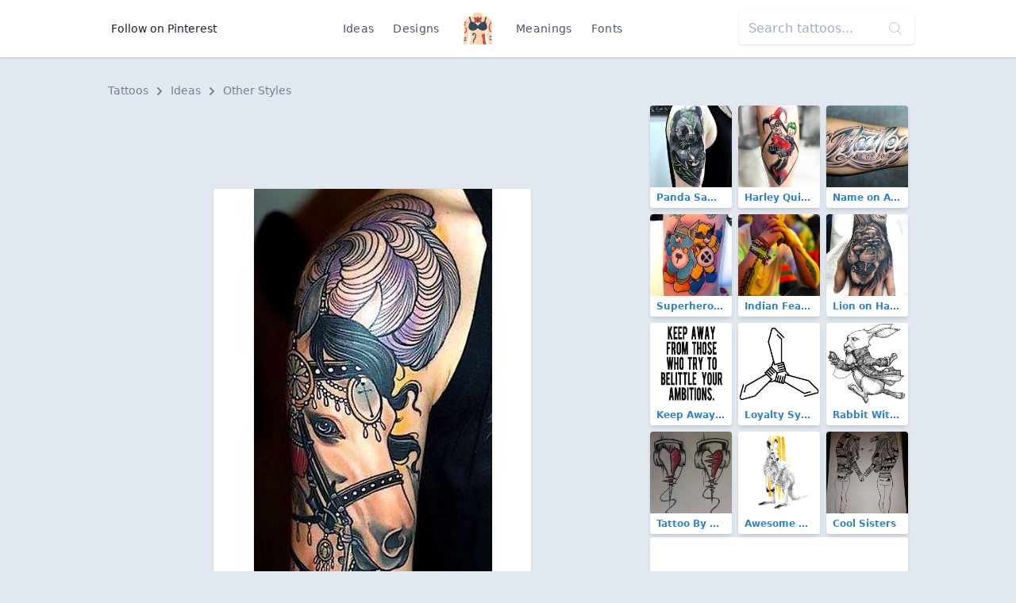

--- FILE ---
content_type: text/html; charset=UTF-8
request_url: https://findtattoodesign.net/idea/beautiful-horse-head
body_size: 7898
content:
<!doctype html>
<html lang="en">
<head>
    <meta charset="utf-8">
    <meta name="viewport" content="width=device-width, initial-scale=1">
    <meta name="csrf-token" content="bHNoh1im9qopGKEot6bOLOc2IW8MnxSRTsntrrTC">
    <meta name="apple-mobile-web-app-title" content="Find Tattoo Design">
    <meta name="application-name" content="Find Tattoo Design">
    <meta name="theme-color" content="#ffffff">
    <meta name="p:domain_verify" content="6521c42a0d8acf5f7f22c5f663dc7e4c">
    <title>Beautiful Horse Head Tattoo Idea</title>

        <link rel="canonical" href="https://findtattoodesign.net/idea/beautiful-horse-head"/>
    <link href="/css/app.css" rel="stylesheet">
    <link rel="apple-touch-icon" sizes="180x180" href="/apple-touch-icon.png">
    <link rel="icon" type="image/png" sizes="32x32" href="/favicon-32x32.png">
    <link rel="icon" type="image/png" sizes="16x16" href="/favicon-16x16.png">
    <link rel="manifest" href="/site.webmanifest">
    <link rel="mask-icon" href="/safari-pinned-tab.svg" color="#5bbad5">
    <link rel="publisher" href="https://plus.google.com/+Findtattoodesigncom">
</head>
<body class="font-sans text-gray-900 bg-gray-300 flex flex-col justify-between min-h-screen">
<nav class="bg-white flex shadow">
    <div class="container flex justify-center md:justify-between items-center my-2 md:my-4 mx-auto overflow-hidden md:overflow-visible text-center">
        <div>
            <a href="https://www.pinterest.com/findinkdesign/pins/follow/"
               target="_blank"
               class="hidden md:inline-block text-sm hover:text-gray-700 py-2 px-3">
                Follow on Pinterest
            </a>
        </div>
        <ul class="text-sm text-gray-700 list-none p-0 flex items-center font-medium">
            <li><a href="/ideas" class="inline-block py-2 px-2 md:px-3 hover:text-gray-900 no-underline tracking-wide">Ideas</a>
            </li>
            <li><a href="/designs"
                   class="inline-block py-2 px-2 md:px-3 hover:text-gray-900 no-underline tracking-wide">Designs</a>
            </li>
            <li class="px-2 md:px-4">
                <a href="/" class="font-semibold text-xl tracking-tighter">
                    <svg class="h-10 w-10" viewBox="0 0 52 58" xmlns="http://www.w3.org/2000/svg"><g fill-rule="nonzero" fill="none"><path d="M51.493 58h-5.084a.493.493 0 01-.489-.393C45.665 56.352 44.832 52.329 44 49a92.559 92.559 0 01-1.86-19.72.01.01 0 01-.01.01l-1.66 1.87a76.833 76.833 0 00-1.35 7.67A33.066 33.066 0 0039 47c.955 6.688 1.911 6.986 1.994 10.487a.5.5 0 01-.5.513H11.507a.5.5 0 01-.5-.513c.083-3.5 1.039-3.8 1.994-10.487.73-5.09-.66-12.29-1.47-15.84l-1.66-1.87a.01.01 0 01-.01-.01A92.559 92.559 0 018 49c-.832 3.329-1.665 7.352-1.92 8.607a.493.493 0 01-.489.393H.507a.5.5 0 01-.5-.5c.027-1.591.175-3.478.356-5.52l.12-1.26c.04-.38.08-.76.11-1.14.07-.62.12-1.24.18-1.87.04-.39.07-.78.11-1.17l.09-1.1c.231-2.526.332-5.063.3-7.6 0-.34-.01-.68-.03-1.01s-.03-.67-.05-1C1.15 35.2 1.09 34.59 1 34a53.75 53.75 0 01-.53-11.83c.03-.34.06-.68.1-1.02s.07-.66.12-.98c.123-.896.297-1.784.52-2.66a21.66 21.66 0 01.58-1.96c.07-.18.14-.37.21-.55 1.46-3.66 4.49-5.65 7.47-6.94.16-.07.31-.14.47-.2.48-.2.96-.38 1.42-.55C13.91 6.38 16.15 5.85 17 5A7.591 7.591 0 0018.973.453a.5.5 0 01.5-.453h13.056a.5.5 0 01.5.453A7.591 7.591 0 0035 5c.84.84 3.07 1.38 5.62 2.3.31.12.64.24.96.37s.62.25.94.39c2.89 1.25 5.82 3.17 7.35 6.62v.01c.04.1.09.2.13.31.217.546.403 1.104.56 1.67.18.61.34 1.24.47 1.9a46.851 46.851 0 010 15.24L51 34c-.04.26-.07.53-.09.8-.04.33-.07.66-.09 1.01a52.964 52.964 0 00.06 7.43c.01.33.04.67.06 1s.05.66.08 1c.09 1.2.2 2.41.32 3.59.03.35.07.7.1 1.05s.07.69.1 1.03c.229 2.456.425 4.727.456 6.59a.5.5 0 01-.503.5z" fill="#fdd7ad"/><path d="M11 23.181a1 1 0 01-.964-.739 25.365 25.365 0 00-1.924-4.984 1 1 0 011.778-.916 27.367 27.367 0 012.076 5.376A1 1 0 0111 23.181z" fill="#f9c795"/><path d="M14.18 17.75l-1.99.15c-.43-5.5-1.76-8.42-2.72-9.84.16-.07.31-.14.47-.2.48-.2.96-.38 1.42-.55 1.19 1.95 2.42 5.26 2.82 10.44z" fill="#2c3e50"/><path d="M41 23.181a1 1 0 01-.963-1.263c.5-1.86 1.197-3.662 2.076-5.376a1 1 0 011.778.916 25.365 25.365 0 00-1.924 4.984 1 1 0 01-.967.739z" fill="#f9c795"/><path d="M42.52 8.06c-1 1.5-2.42 4.66-2.77 10.72l-1.99-.12c.33-5.82 1.64-9.35 2.86-11.36.31.12.64.24.96.37s.62.25.94.39z" fill="#2c3e50"/><g fill="#f9c795"><path d="M25 54a1 1 0 01-.707-1.707A2.2 2.2 0 0025 50.977a1.047 1.047 0 011.024-.963c.54.007.975.446.976.986a4.059 4.059 0 01-1.293 2.707A1 1 0 0125 54zM26 37a1 1 0 01-1-1v-2a1 1 0 012 0v2a1 1 0 01-1 1zM26 46a1 1 0 01-1-1v-5a1 1 0 012 0v5a1 1 0 01-1 1z"/></g><path d="M26 11c-2-3-7-3-7-3s-1 4 2 6a5.167 5.167 0 00-2.2 3.71l1.83 1.09A10.566 10.566 0 0026 16zM26 11c2-3 7-3 7-3s1 4-2 6a5.167 5.167 0 012.2 3.71l-1.83 1.09A10.566 10.566 0 0126 16z" fill="#cc4b4c"/><path d="M17.966 55a1 1 0 01-1-1c0-2.064 0-4.4 2.212-6.695 1.176-1.217 2.38-5.247 1.54-7.225A1.7 1.7 0 0018.932 39c-.238 0-.8.031-.9.316a.894.894 0 00.133.7 1 1 0 01-.2 1.981C16.808 42 16 40.683 16 39.5a2.374 2.374 0 01.741-1.763A3.1 3.1 0 0118.932 37a3.7 3.7 0 013.627 2.3c1.2 2.831-.315 7.711-1.942 9.4-1.651 1.7-1.651 3.37-1.651 5.3a1 1 0 01-1 1z" fill="#3f5c6c"/><path d="M4.55 19.83A.939.939 0 014 20a1 1 0 01-.83-.45 6.835 6.835 0 00-1.96-2.04 21.66 21.66 0 01.58-1.96 8.277 8.277 0 013.04 2.9.99.99 0 01-.28 1.38zM3.42 23.91a1 1 0 01-1.32-.48 2.755 2.755 0 00-1.63-1.26c.03-.34.06-.68.1-1.02s.07-.66.12-.98a4.83 4.83 0 013.22 2.41c.23.503.01 1.097-.49 1.33zM6 32c0 2.39-.56 5.14-4.73 5.84 0-.34-.01-.68-.03-1.01s-.03-.67-.05-1C3.53 35.39 4 34.13 4 32c.02-1.562-.284-3.11-.89-4.55a1 1 0 111.78-.9A12.99 12.99 0 016 32z" fill="#cc4b4c"/><path d="M5 46a1 1 0 01-1 1 6.305 6.305 0 00-3.23.71c.04-.39.07-.78.11-1.17l.09-1.1A9.623 9.623 0 014 45a1 1 0 011 1zM5 50a1 1 0 01-1 1 5.761 5.761 0 00-3.64.98l.12-1.26c.04-.38.08-.76.11-1.14A9.36 9.36 0 014 49a1 1 0 011 1z" fill="#3f5c6c"/><path d="M51.03 33.81L51 34c-.04.26-.07.53-.09.8-.04.33-.07.66-.09 1.01C46 34.84 46 30.6 46 28c0-3.15 0-6.41 2.29-8.71.95-.94 1.42-2.93 1.58-4.6.04.1.09.2.13.31.217.546.403 1.104.56 1.67.18.61.34 1.24.47 1.9a6.319 6.319 0 01-1.32 2.14C48 22.41 48 25.13 48 28c0 3.04.23 5.17 3.03 5.81z" fill="#cc4b4c"/><path d="M51.02 45.24h-.01c-.09 0-.19.01-.29.01a4.8 4.8 0 01-3.43-1.54 1.004 1.004 0 011.42-1.42c.544.627 1.34.976 2.17.95.01.33.04.67.06 1s.05.66.08 1zM51.54 50.91a7.367 7.367 0 01-4.25-2.2 1.004 1.004 0 111.42-1.42 5.526 5.526 0 002.63 1.54c.03.35.07.7.1 1.05s.07.69.1 1.03zM26 19a1 1 0 01-1-1V8a1 1 0 012 0v10a1 1 0 01-1 1z" fill="#3f5c6c"/><path d="M40.493 58H37c-4-4-1-6-2-10-.77-3.07-4-7 0-9 2.11-1.05 3.38-.72 4.12-.17A33.066 33.066 0 0039 47c.955 6.688 1.911 6.986 1.994 10.487a.5.5 0 01-.501.513z" fill="#cc4b4c"/><path d="M26 24c5.029-6.706 10.761-7.791 12.484-7.966a.981.981 0 01.857.356A15.775 15.775 0 0143 26c0 7-10 10-17 2-7 8-17 5-17-2a15.775 15.775 0 013.659-9.61.981.981 0 01.857-.356c1.723.175 7.455 1.26 12.484 7.966z" fill="#35495e"/></g></svg>
                </a>
            </li>
            <li><a href="/meaning"
                   class="inline-block py-2 px-2 md:px-3 hover:text-gray-900 no-underline tracking-wide">Meanings</a>
            </li>
            <li><a href="/font-generator"
                   class="inline-block py-2 px-2 md:px-3 hover:text-gray-900 no-underline tracking-wide">Fonts</a></li>
        </ul>
        <div>
            <div class="relative hidden md:block">
                <form method="GET" action="/search">
                    <input type="search"
                           name="s"
                           class="bg-purple-white shadow rounded border-0 p-3 py-2"
                           placeholder="Search tattoos...">
                    <div class="absolute top-0 right-0 mt-3 mr-4 text-purple-lighter">
                        <svg version="1.1"
                             class="h-4 fill-current text-gray-500"
                             xmlns="http://www.w3.org/2000/svg"
                             x="0px"
                             y="0px"
                             viewBox="0 0 52.966 52.966"
                             style="enable-background:new 0 0 52.966 52.966;"
                             xml:space="preserve">
                        <path d="M51.704,51.273L36.845,35.82c3.79-3.801,6.138-9.041,6.138-14.82c0-11.58-9.42-21-21-21s-21,9.42-21,21s9.42,21,21,21
                        c5.083,0,9.748-1.817,13.384-4.832l14.895,15.491c0.196,0.205,0.458,0.307,0.721,0.307c0.25,0,0.499-0.093,0.693-0.279
                        C52.074,52.304,52.086,51.671,51.704,51.273z M21.983,40c-10.477,0-19-8.523-19-19s8.523-19,19-19s19,8.523,19,19
                        S32.459,40,21.983,40z"/>
                    </svg>
                    </div>
                </form>
            </div>
        </div>
    </div>
</nav>
<main class="container my-3 md:my-8">
    
    <nav class="px-2 mb-2 text-sm font-medium text-gray-600" aria-label="Breadcrumb">
    <ol class="list-none p-0 inline-flex">
        <li class="flex items-center">
            <a href="/" class="hover:text-gray-700">Tattoos</a>
            <svg class="fill-current w-3 h-3 mx-2" xmlns="http://www.w3.org/2000/svg" viewBox="0 0 320 512">
                <path d="M285.476 272.971L91.132 467.314c-9.373 9.373-24.569 9.373-33.941 0l-22.667-22.667c-9.357-9.357-9.375-24.522-.04-33.901L188.505 256 34.484 101.255c-9.335-9.379-9.317-24.544.04-33.901l22.667-22.667c9.373-9.373 24.569-9.373 33.941 0L285.475 239.03c9.373 9.372 9.373 24.568.001 33.941z"/>
            </svg>
        </li>
        <li class="flex items-center">
            <a href="https://findtattoodesign.net/ideas" class="hover:text-gray-700">
                Ideas
            </a>
            <svg class="fill-current w-3 h-3 mx-2" xmlns="http://www.w3.org/2000/svg" viewBox="0 0 320 512">
                <path d="M285.476 272.971L91.132 467.314c-9.373 9.373-24.569 9.373-33.941 0l-22.667-22.667c-9.357-9.357-9.375-24.522-.04-33.901L188.505 256 34.484 101.255c-9.335-9.379-9.317-24.544.04-33.901l22.667-22.667c9.373-9.373 24.569-9.373 33.941 0L285.475 239.03c9.373 9.372 9.373 24.568.001 33.941z"/>
            </svg>
        </li>
        <li>
            <a href="https://findtattoodesign.net/ideas/other-2" class="hover:text-gray-700">
                Other Styles
            </a>
        </li>
    </ol>
</nav>

    <div class="flex flex-col lg:flex-row">
        <div class="lg:w-2/3">


            <div class="lg:hidden text-center mb-2">
                <script async src="//pagead2.googlesyndication.com/pagead/js/adsbygoogle.js"></script>
                <!-- findtattoodesign_am_adaptive_mob_classic -->
                <ins class="adsbygoogle"
                     style="display:block"
                     data-ad-client="ca-pub-0413445993695558"
                     data-ad-slot="8414226239"
                     data-ad-format="auto"
                     data-full-width-responsive="true"></ins>
                <script>
                    (adsbygoogle = window.adsbygoogle || []).push({});
                </script>
            </div>
            <div class="hidden lg:block text-center mb-2">
                <script async src="//pagead2.googlesyndication.com/pagead/js/adsbygoogle.js"></script>
                <!-- findtattoodesign_am_full_banner_classic -->
                <ins class="adsbygoogle"
                     style="display:inline-block;width:700px;height:90px"
                     data-ad-client="ca-pub-0413445993695558"
                     data-ad-slot="3502355493"></ins>
                <script>
                    (adsbygoogle = window.adsbygoogle || []).push({});
                </script>
            </div>

            <div class="text-center">
                <div class="relative inline-block">
                    <img
                        src="https://findtattoodesign.net/storage/1075/beautiful-horse-head.jpg"
                        alt="Beautiful Horse Head Tattoo Idea"
                        class="md:rounded shadow"
                        data-pin-description="&lt;p&gt;Beautiful circus horse head half sleeve.&lt;/p&gt;"
                        data-pin-media="https://findtattoodesign.net/storage/1075/beautiful-horse-head.jpg"
                        data-pin-url="https://findtattoodesign.net/idea/beautiful-horse-head"
                    />
                     <a x-data :href="'https://www.pinterest.com/pin/create/button/?url=https%3A%2F%2Ffindtattoodesign.net%2Fidea%2Fbeautiful-horse-head&amp;media=https%3A%2F%2Ffindtattoodesign.net%2Fstorage%2F1075%2Fbeautiful-horse-head.jpg&amp;description=Beautiful%20circus%20horse%20head%20half%20sleeve.'"
   data-pin-do="buttonPin"
   data-pin-custom="true"
   data-pin-save="false"
   data-pin-log="button_pinit"
   class="absolute flex items-center justify-center bg-red-600 rounded shadow-md hover:bg-red-700 cursor-pointer w-12 h-12 right-0 bottom-0 mr-2 mb-2">
    <svg class="w-10 h-10 text-white fill-current"
         xmlns="http://www.w3.org/2000/svg"
         viewBox="0 0 32 32">
        <path d="M7 13.252c0 1.81.772 4.45 2.895 5.045.074.014.178.04.252.04.49 0 .772-1.27.772-1.63 0-.428-1.174-1.34-1.174-3.123 0-3.705 3.028-6.33 6.947-6.33 3.37 0 5.863 1.782 5.863 5.058 0 2.446-1.054 7.035-4.468 7.035-1.232 0-2.286-.83-2.286-2.018 0-1.742 1.307-3.43 1.307-5.225 0-1.092-.67-1.977-1.916-1.977-1.692 0-2.732 1.77-2.732 3.165 0 .774.104 1.63.476 2.336-.683 2.736-2.08 6.814-2.08 9.633 0 .87.135 1.728.224 2.6l.134.137.207-.07c2.494-3.178 2.405-3.8 3.533-7.96.61 1.077 2.182 1.658 3.43 1.658 5.254 0 7.614-4.77 7.614-9.067C26 7.987 21.755 5 17.094 5 12.017 5 7 8.15 7 13.252z"
              fill-rule="evenodd"></path>
    </svg>
</a>
 
                </div>
            </div>

            <div class="lg:hidden text-center mb-2">
                <script async src="//pagead2.googlesyndication.com/pagead/js/adsbygoogle.js"></script>
                <!-- findtattoodesign_bn_big_rectangle -->
                <ins class="adsbygoogle"
                     style="display:inline-block;width:336px;height:280px"
                     data-ad-client="ca-pub-0413445993695558"
                     data-ad-slot="1258748804"></ins>
                <script>
                    (adsbygoogle = window.adsbygoogle || []).push({});
                </script>
            </div>

            <div class="hidden lg:block text-center mb-2">
                <script async src="//pagead2.googlesyndication.com/pagead/js/adsbygoogle.js"></script>
                <!-- findtattoodesign_bn_700_175_classic -->
                <ins class="adsbygoogle"
                     style="display:inline-block;width:700px;height:175px"
                     data-ad-client="ca-pub-0413445993695558"
                     data-ad-slot="5225913971"></ins>
                <script>
                    (adsbygoogle = window.adsbygoogle || []).push({});
                </script>
            </div>

            <nav class="mt-3 mx-2 md:mx-0 rounded shadow-md">
                <ul class="flex justify-center font-medium">
                    <li class="flex w-1/2">
                        <a href="https://findtattoodesign.net/ideas/other-2"
                           class="w-full px-4 py-2 block bg-white text-gray-900 border border-r-0 border-gray-300 rounded-l hover:text-white hover:bg-blue-900 focus:outline-none focus:shadow-outline">
                            <div class="flex items-center">
                                <svg class="fill-current text-gray-700 w-4 h-4 mr-1"
                                     viewBox="0 0 20 20"
                                     xmlns="http://www.w3.org/2000/svg">
                                    <path d="M15 17v-2.990237C15 11.795232 13.2081782 10 10.9976305 10H8v5L2 9l6-6v5h2.9946916C14.3113318 8 17 10.6930342 17 14v3h-2z"/>
                                </svg>
                                Return
                            </div>
                            <div class="text-xs text-gray-500">
                                Other Styles Ideas
                            </div>
                        </a>
                    </li>

                                            <li class="flex w-1/2 text-right">
                            <a href="https://findtattoodesign.net/idea/blackbird-on-wrist"
                               class="w-full bg-white px-4 py-2 block text-blue-900 border border-gray-300 rounded-r hover:text-white hover:bg-blue-900 focus:outline-none focus:shadow-outline">
                                <div class="flex items-center justify-end">
                                    Next

                                    <svg class="fill-current text-gray-700 w-4 h-4 ml-2"
                                         viewBox="0 0 20 20"
                                         xmlns="http://www.w3.org/2000/svg">
                                        <path d="M16.1715729 9l-6.0710678-6.07106781 1.4142135-1.41421356L20 10l-.7071068.7071068-7.7781746 7.7781746-1.4142135-1.4142136L16.1715729 11H0V9z"/>
                                    </svg>

                                </div>
                                <div class="text-xs text-gray-500">
                                    Blackbird on Wrist
                                </div>

                            </a>
                        </li>
                    
                </ul>
            </nav>

            <div class="bg-white px-4 py-3 mt-3 rounded shadow mx-2 md:mx-0">
                <h1 class="flex-1 font-semibold text-xl leading-snug md:text-3xl tracking-tight mb-2">
                    Beautiful Horse Head Tattoo Idea
                </h1>

                <div class="text-gray-700 mb-2">
                    <p>Beautiful circus horse head half sleeve.</p>
                </div>

                <div class="flex flex-wrap">
                                            <a href="https://findtattoodesign.net/ideas/other-2"
                           class="rounded-sm bg-gray-200 border border-gray-400 text-sm font-medium px-2 py-1 text-blue-800 mb-1 mr-1 hover:text-blue-900 hover:bg-gray-100">
                            Other Styles
                        </a>
                                            <a href="https://findtattoodesign.net/ideas/other-1"
                           class="rounded-sm bg-gray-200 border border-gray-400 text-sm font-medium px-2 py-1 text-blue-800 mb-1 mr-1 hover:text-blue-900 hover:bg-gray-100">
                            Other Color
                        </a>
                                            <a href="https://findtattoodesign.net/ideas/big"
                           class="rounded-sm bg-gray-200 border border-gray-400 text-sm font-medium px-2 py-1 text-blue-800 mb-1 mr-1 hover:text-blue-900 hover:bg-gray-100">
                            Big
                        </a>
                                            <a href="https://findtattoodesign.net/ideas/women"
                           class="rounded-sm bg-gray-200 border border-gray-400 text-sm font-medium px-2 py-1 text-blue-800 mb-1 mr-1 hover:text-blue-900 hover:bg-gray-100">
                            For Women
                        </a>
                                            <a href="https://findtattoodesign.net/ideas/animals-and-fauna"
                           class="rounded-sm bg-gray-200 border border-gray-400 text-sm font-medium px-2 py-1 text-blue-800 mb-1 mr-1 hover:text-blue-900 hover:bg-gray-100">
                            Animals &amp; Creatures
                        </a>
                                            <a href="https://findtattoodesign.net/ideas/horse"
                           class="rounded-sm bg-gray-200 border border-gray-400 text-sm font-medium px-2 py-1 text-blue-800 mb-1 mr-1 hover:text-blue-900 hover:bg-gray-100">
                            Horse
                        </a>
                                            <a href="https://findtattoodesign.net/ideas/arm"
                           class="rounded-sm bg-gray-200 border border-gray-400 text-sm font-medium px-2 py-1 text-blue-800 mb-1 mr-1 hover:text-blue-900 hover:bg-gray-100">
                            Arm
                        </a>
                                            <a href="https://findtattoodesign.net/ideas/half-sleeve"
                           class="rounded-sm bg-gray-200 border border-gray-400 text-sm font-medium px-2 py-1 text-blue-800 mb-1 mr-1 hover:text-blue-900 hover:bg-gray-100">
                            Half sleeve
                        </a>
                                            <a href="https://findtattoodesign.net/ideas/cool"
                           class="rounded-sm bg-gray-200 border border-gray-400 text-sm font-medium px-2 py-1 text-blue-800 mb-1 mr-1 hover:text-blue-900 hover:bg-gray-100">
                            Cool
                        </a>
                                            <a href="https://findtattoodesign.net/ideas/beautiful"
                           class="rounded-sm bg-gray-200 border border-gray-400 text-sm font-medium px-2 py-1 text-blue-800 mb-1 mr-1 hover:text-blue-900 hover:bg-gray-100">
                            Beautiful
                        </a>
                                            <a href="https://findtattoodesign.net/ideas/awesome"
                           class="rounded-sm bg-gray-200 border border-gray-400 text-sm font-medium px-2 py-1 text-blue-800 mb-1 mr-1 hover:text-blue-900 hover:bg-gray-100">
                            Awesome
                        </a>
                                    </div>
            </div>
        </div>

        <div class="lg:w-1/3 mx-2 mt-3 lg:mt-0">

            <div class="flex flex-wrap -mx-1 -mt-1">
                                    <div class="w-1/2 md:w-1/3">
                        <div class="relative m-1">
    <a href="https://findtattoodesign.net/idea/panda-samurai-tattoo-on-shoulder"
       class="block rounded overflow-hidden shadow-md text-blue-600 font-semibold hover:shadow-lg hover:text-blue-800 relative">
        <img src="https://findtattoodesign.net/storage/4454/panda-samurai-tattoo-on-shoulder-small.jpg"
             alt="Panda Samurai Tattoo on Shoulder Tattoo"
             width="375"
             height="375"
             class="max-w-full"/>
        <div class="text-xs truncate py-1 px-2 bg-white">
            Panda Samurai Tattoo on Shoulder
        </div>
    </a>

    </div>
                    </div>
                                    <div class="w-1/2 md:w-1/3">
                        <div class="relative m-1">
    <a href="https://findtattoodesign.net/idea/harley-quinn-and-the-joker"
       class="block rounded overflow-hidden shadow-md text-blue-600 font-semibold hover:shadow-lg hover:text-blue-800 relative">
        <img src="https://findtattoodesign.net/storage/4038/harley-quinn-and-the-joker-small.jpg"
             alt="Harley Quinn and The Joker Tattoo"
             width="375"
             height="375"
             class="max-w-full"/>
        <div class="text-xs truncate py-1 px-2 bg-white">
            Harley Quinn and The Joker
        </div>
    </a>

    </div>
                    </div>
                                    <div class="w-1/2 md:w-1/3">
                        <div class="relative m-1">
    <a href="https://findtattoodesign.net/idea/name-on-arm"
       class="block rounded overflow-hidden shadow-md text-blue-600 font-semibold hover:shadow-lg hover:text-blue-800 relative">
        <img src="https://findtattoodesign.net/storage/3136/name-on-arm-small.jpg"
             alt="Name on Arm Tattoo"
             width="375"
             height="375"
             class="max-w-full"/>
        <div class="text-xs truncate py-1 px-2 bg-white">
            Name on Arm
        </div>
    </a>

    </div>
                    </div>
                                    <div class="w-1/2 md:w-1/3">
                        <div class="relative m-1">
    <a href="https://findtattoodesign.net/idea/superheroes-care-bears"
       class="block rounded overflow-hidden shadow-md text-blue-600 font-semibold hover:shadow-lg hover:text-blue-800 relative">
        <img src="https://findtattoodesign.net/storage/5544/superheroes-care-bears-small.jpg"
             alt="Superheroes Care Bears Tattoo"
             width="375"
             height="375"
             class="max-w-full"/>
        <div class="text-xs truncate py-1 px-2 bg-white">
            Superheroes Care Bears
        </div>
    </a>

    </div>
                    </div>
                                    <div class="w-1/2 md:w-1/3">
                        <div class="relative m-1">
    <a href="https://findtattoodesign.net/idea/indian-feathers-for-man"
       class="block rounded overflow-hidden shadow-md text-blue-600 font-semibold hover:shadow-lg hover:text-blue-800 relative">
        <img src="https://findtattoodesign.net/storage/2824/indian-feathers-for-man-small.jpg"
             alt="Indian Feathers for Man Tattoo"
             width="375"
             height="375"
             class="max-w-full"/>
        <div class="text-xs truncate py-1 px-2 bg-white">
            Indian Feathers for Man
        </div>
    </a>

    </div>
                    </div>
                                    <div class="w-1/2 md:w-1/3">
                        <div class="relative m-1">
    <a href="https://findtattoodesign.net/idea/lion-on-hand"
       class="block rounded overflow-hidden shadow-md text-blue-600 font-semibold hover:shadow-lg hover:text-blue-800 relative">
        <img src="https://findtattoodesign.net/storage/2920/lion-on-hand-small.jpg"
             alt="Lion on Hand Tattoo"
             width="375"
             height="375"
             class="max-w-full"/>
        <div class="text-xs truncate py-1 px-2 bg-white">
            Lion on Hand
        </div>
    </a>

    </div>
                    </div>
                
                                    <div class="w-1/2 md:w-1/3">
                        <div class="relative m-1">
    <a href="https://findtattoodesign.net/design/keep-away-from-those-quoute"
       class="block rounded overflow-hidden shadow-md text-blue-600 font-semibold hover:shadow-lg hover:text-blue-800 relative">
        <img src="https://findtattoodesign.net/storage/8594/keep-away-from-those-quoute-small.jpg"
             alt="Keep Away From Those Quoute Tattoo"
             width="375"
             height="375"
             class="max-w-full"/>
        <div class="text-xs truncate py-1 px-2 bg-white">
            Keep Away From Those Quoute
        </div>
    </a>

    </div>
                    </div>
                                    <div class="w-1/2 md:w-1/3">
                        <div class="relative m-1">
    <a href="https://findtattoodesign.net/design/loyalty-symbol"
       class="block rounded overflow-hidden shadow-md text-blue-600 font-semibold hover:shadow-lg hover:text-blue-800 relative">
        <img src="https://findtattoodesign.net/storage/8610/loyalty-symbol-small.jpg"
             alt="Loyalty Symbol Tattoo"
             width="375"
             height="375"
             class="max-w-full"/>
        <div class="text-xs truncate py-1 px-2 bg-white">
            Loyalty Symbol
        </div>
    </a>

    </div>
                    </div>
                                    <div class="w-1/2 md:w-1/3">
                        <div class="relative m-1">
    <a href="https://findtattoodesign.net/design/rabbit-with-pocket-watch"
       class="block rounded overflow-hidden shadow-md text-blue-600 font-semibold hover:shadow-lg hover:text-blue-800 relative">
        <img src="https://findtattoodesign.net/storage/8968/rabbit-with-pocket-watch-small.jpg"
             alt="Rabbit With Pocket Watch Tattoo"
             width="375"
             height="375"
             class="max-w-full"/>
        <div class="text-xs truncate py-1 px-2 bg-white">
            Rabbit With Pocket Watch
        </div>
    </a>

    </div>
                    </div>
                                    <div class="w-1/2 md:w-1/3">
                        <div class="relative m-1">
    <a href="https://findtattoodesign.net/design/tattoo-by-brokenheartburning-phototattoo"
       class="block rounded overflow-hidden shadow-md text-blue-600 font-semibold hover:shadow-lg hover:text-blue-800 relative">
        <img src="https://findtattoodesign.net/storage/8314/tattoo-by-brokenheartburning-phototattoo-small.jpg"
             alt="Tattoo By Brokenheartburning Phototattoo Tattoo"
             width="375"
             height="375"
             class="max-w-full"/>
        <div class="text-xs truncate py-1 px-2 bg-white">
            Tattoo By Brokenheartburning Phototattoo
        </div>
    </a>

    </div>
                    </div>
                                    <div class="w-1/2 md:w-1/3">
                        <div class="relative m-1">
    <a href="https://findtattoodesign.net/design/awesome-kangaroo"
       class="block rounded overflow-hidden shadow-md text-blue-600 font-semibold hover:shadow-lg hover:text-blue-800 relative">
        <img src="https://findtattoodesign.net/storage/9224/awesome-kangaroo-small.jpg"
             alt="Awesome Kangaroo Tattoo"
             width="375"
             height="375"
             class="max-w-full"/>
        <div class="text-xs truncate py-1 px-2 bg-white">
            Awesome Kangaroo
        </div>
    </a>

    </div>
                    </div>
                                    <div class="w-1/2 md:w-1/3">
                        <div class="relative m-1">
    <a href="https://findtattoodesign.net/design/cool-sisters"
       class="block rounded overflow-hidden shadow-md text-blue-600 font-semibold hover:shadow-lg hover:text-blue-800 relative">
        <img src="https://findtattoodesign.net/storage/8414/cool-sisters-small.jpg"
             alt="Cool Sisters Tattoo"
             width="375"
             height="375"
             class="max-w-full"/>
        <div class="text-xs truncate py-1 px-2 bg-white">
            Cool Sisters
        </div>
    </a>

    </div>
                    </div>
                            </div>

            <div class="mb-3 rounded overflow-hidden bg-white shadow-md">
                <div class="md:hidden">
                     <script async src="//pagead2.googlesyndication.com/pagead/js/adsbygoogle.js"></script>
<ins class="adsbygoogle"
     style="display:block"
     data-ad-format="autorelaxed"
     data-ad-client="ca-pub-0413445993695558"
     data-matched-content-ui-type="image_card_stacked"
     data-matched-content-rows-num="3"
     data-matched-content-columns-num="2"
     data-ad-slot="9958493187"></ins>
<script>
    (adsbygoogle = window.adsbygoogle || []).push({});
</script> 
                </div>
                <div class="hidden md:block">
                     <script async src="//pagead2.googlesyndication.com/pagead/js/adsbygoogle.js"></script>
<ins class="adsbygoogle"
     style="display:block"
     data-ad-format="autorelaxed"
     data-ad-client="ca-pub-0413445993695558"
     data-matched-content-ui-type="image_card_stacked"
     data-matched-content-rows-num="3"
     data-matched-content-columns-num="3"
     data-ad-slot="9958493187"></ins>
<script>
    (adsbygoogle = window.adsbygoogle || []).push({});
</script> 
                </div>
            </div>

        </div>

    </div>

</main>
<footer class="bg-black text-white py-8 px-3 md:px-4 shadow">
    <div class="mx-auto container overflow-hidden flex flex-col lg:flex-row justify-between">
        <div class="block mr-4 w-1/3 hidden md:block">
            <a href="/">
                Find Tattoo Design
            </a>
        </div>
        <div class="md:w-2/3 flex text-sm mt-6 lg:mt-0 justify-between">

            <ul class="text-gray-700 list-none p-0 font-thin flex flex-col text-left">
                <li class="inline-block py-2 px-3 text-white uppercase no-underline font-medium tracking-wide">
                    Tattoos
                </li>
                <li>
                    <a href="/ideas/men"
                       class="inline-block py-2 px-3 text-gray-500 hover:text-gray-500-light no-underline">
                        For Men
                    </a>
                </li>
                <li>
                    <a href="/ideas/women"
                       class="inline-block py-2 px-3 text-gray-500 hover:text-gray-500-light no-underline">
                        For Women
                    </a>
                </li>
                <li>
                    <a href="/ideas/best"
                       class="inline-block py-2 px-3 text-gray-500 hover:text-gray-500-light no-underline">
                        Best
                    </a>
                </li>
                <li>
                    <a href="/ideas/meaningful"
                       class="inline-block py-2 px-3 text-gray-500 hover:text-gray-500-light no-underline">
                        Meaningful
                    </a>
                </li>
            </ul>

            <ul class="text-gray-700 list-none p-0 font-thin flex flex-col text-left">
                <li class="inline-block py-2 px-3 text-white uppercase no-underline font-medium tracking-wide">
                    Company
                </li>
                <li>
                    <a href="/blog"
                       class="inline-block py-2 px-3 text-gray-500 hover:text-gray-500-light no-underline">
                        Blog
                    </a>
                </li>
                <li>
                    <a href="/privacy-policy"
                       class="inline-block py-2 px-3 text-gray-500 hover:text-gray-500-light no-underline">
                        Privacy Policy
                    </a>
                </li>
                <li>
                    <a href="/copyright-policy"
                       class="inline-block py-2 px-3 text-gray-500 hover:text-gray-500-light no-underline">
                        Copyright Policy
                    </a>
                </li>
                <li>
                    <a href="/contact-us"
                       class="inline-block py-2 px-3 text-gray-500 hover:text-gray-500-light no-underline">
                        Contact Us
                    </a>
                </li>
            </ul>

            <div class="text-gray-700 flex flex-col">
                <div class="inline-block py-2 px-3 text-white uppercase font-medium tracking-wide">Follow</div>
                <div class="flex flex-col pl-4">
                    <a class="flex mr-6 no-underline mb-4 mt-2"
                       href="https://www.pinterest.com/findinkdesign/pins/follow/">
                        <svg class="text-white hover:text-gray-500 fill-current w-8 h-8"
                             xmlns="http://www.w3.org/2000/svg"
                             viewBox="0 0 97.75 97.75">
                            <path d="M48.875 0C21.883 0 0 21.882 0 48.875S21.883 97.75 48.875 97.75 97.75 75.868 97.75 48.875 75.867 0 48.875 0zm5.624 65.109c-4.521 0-8.773-2.444-10.229-5.219 0 0-2.432 9.645-2.943 11.506-1.813 6.58-7.146 13.162-7.561 13.701-.289.375-.928.258-.994-.24-.113-.838-1.475-9.139.127-15.909.801-3.4 5.383-22.814 5.383-22.814s-1.334-2.673-1.334-6.625c0-6.205 3.596-10.837 8.074-10.837 3.807 0 5.645 2.859 5.645 6.286 0 3.828-2.436 9.552-3.693 14.856-1.051 4.441 2.225 8.064 6.605 8.064 7.933 0 13.272-10.188 13.272-22.261 0-9.174-6.176-16.044-17.418-16.044-12.697 0-20.615 9.471-20.615 20.052 0 3.646 1.078 6.221 2.764 8.21.773.915.883 1.283.602 2.333-.203.771-.66 2.625-.854 3.358-.279 1.062-1.137 1.44-2.098 1.049-5.846-2.387-8.572-8.793-8.572-15.994 0-11.893 10.029-26.154 29.922-26.154 15.985 0 26.506 11.566 26.506 23.984.001 16.428-9.132 28.698-22.589 28.698z"/>
                        </svg>
                    </a>
                    <a class="flex mr-6 no-underline" href="https://www.facebook.com/findtattoodesign/">
                        <svg class="text-white hover:text-gray-500 fill-current w-8 h-8"
                             xmlns="http://www.w3.org/2000/svg"
                             viewBox="0 0 97.75 97.75">
                            <path d="M48.875 0C21.882 0 0 21.882 0 48.875S21.882 97.75 48.875 97.75 97.75 75.868 97.75 48.875 75.868 0 48.875 0zm18.646 24.89l-6.76.003c-5.301 0-6.326 2.519-6.326 6.215v8.15h12.641l-.006 12.765H54.436v32.758H41.251V52.023H30.229V39.258h11.022v-9.414c0-10.925 6.675-16.875 16.42-16.875l9.851.015V24.89h-.001z"/>
                        </svg>
                    </a>
                </div>
            </div>
        </div>
    </div>
    <div class="pt-4 mt-4 text-gray-600 border-t border-gray-900 text-center">
        &copy; Find Tattoo Design 2026. The best way to find your tattoo
    </div>
</footer>
<script>
    (function (i, s, o, g, r, a, m) {
        i['GoogleAnalyticsObject'] = r;
        i[r] = i[r] || function () {
            (i[r].q = i[r].q || []).push(arguments)
        }, i[r].l = 1 * new Date();
        a = s.createElement(o),
            m = s.getElementsByTagName(o)[0];
        a.async = 1;
        a.src = g;
        m.parentNode.insertBefore(a, m)
    })(window, document, 'script', 'https://www.google-analytics.com/analytics.js', 'ga');

    ga('create', 'UA-71961440-1', 'auto');
    ga('send', 'pageview');
</script>
<script async defer src="//assets.pinterest.com/js/pinit.js"></script>
<script src="/js/app.js"></script>
<script defer src="https://static.cloudflareinsights.com/beacon.min.js/vcd15cbe7772f49c399c6a5babf22c1241717689176015" integrity="sha512-ZpsOmlRQV6y907TI0dKBHq9Md29nnaEIPlkf84rnaERnq6zvWvPUqr2ft8M1aS28oN72PdrCzSjY4U6VaAw1EQ==" data-cf-beacon='{"version":"2024.11.0","token":"22f035ae2077423b88169273641cbecf","r":1,"server_timing":{"name":{"cfCacheStatus":true,"cfEdge":true,"cfExtPri":true,"cfL4":true,"cfOrigin":true,"cfSpeedBrain":true},"location_startswith":null}}' crossorigin="anonymous"></script>
</body>
</html>


--- FILE ---
content_type: text/html; charset=utf-8
request_url: https://www.google.com/recaptcha/api2/aframe
body_size: 267
content:
<!DOCTYPE HTML><html><head><meta http-equiv="content-type" content="text/html; charset=UTF-8"></head><body><script nonce="sICE25jEiGH2NizFSwLnjg">/** Anti-fraud and anti-abuse applications only. See google.com/recaptcha */ try{var clients={'sodar':'https://pagead2.googlesyndication.com/pagead/sodar?'};window.addEventListener("message",function(a){try{if(a.source===window.parent){var b=JSON.parse(a.data);var c=clients[b['id']];if(c){var d=document.createElement('img');d.src=c+b['params']+'&rc='+(localStorage.getItem("rc::a")?sessionStorage.getItem("rc::b"):"");window.document.body.appendChild(d);sessionStorage.setItem("rc::e",parseInt(sessionStorage.getItem("rc::e")||0)+1);localStorage.setItem("rc::h",'1769013967845');}}}catch(b){}});window.parent.postMessage("_grecaptcha_ready", "*");}catch(b){}</script></body></html>